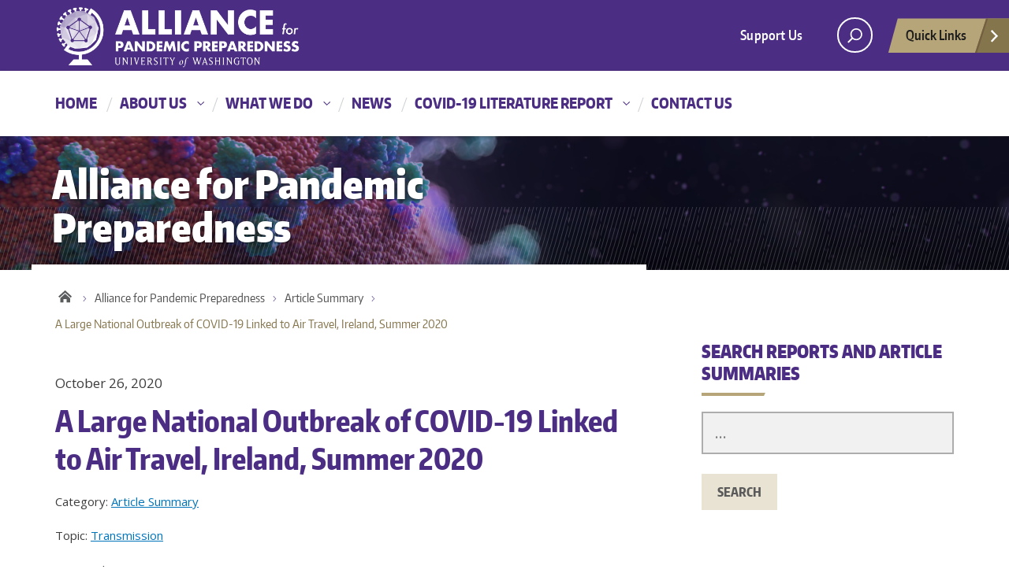

--- FILE ---
content_type: text/html; charset=UTF-8
request_url: https://depts.washington.edu/pandemicalliance/2020/10/26/a-large-national-outbreak-of-covid-19-linked-to-air-travel-ireland-summer-2020/
body_size: 14167
content:
<!DOCTYPE html>
<html xmlns="http://www.w3.org/1999/xhtml" lang="en" xml:lang="en" class="no-js">
    <head>
        <title> A Large National Outbreak of COVID-19 Linked to Air Travel, Ireland, Summer 2020  |  Alliance for Pandemic Preparedness </title>
        <meta charset="utf-8">
        <meta name="description" content="The UW Alliance for Pandemic Preparedness offers a  proactive approach to pandemics that addresses the root causes of pandemic risk and accelerates effective action by working with partners in low and middle-income countries (LMICs) to achieve sustainable impact at large scale.">
        <meta name="viewport" content="width=device-width, initial-scale=1">

        <!-- Place favicon.ico and apple-touch-icon.png in the root directory -->

        <meta name='robots' content='max-image-preview:large' />
<!-- Global site tag (gtag.js) - Google Analytics -->
<script data-cookie-consent="tracking" async src="https://www.googletagmanager.com/gtag/js?id=G-ZZ4GHKNEMT"></script>
<script data-cookie-consent="tracking">
window.dataLayer = window.dataLayer || [];
function gtag(){dataLayer.push(arguments);}
gtag('js', new Date());

gtag('config', 'G-ZZ4GHKNEMT', {send_page_view: true});
</script>
      <link rel='dns-prefetch' href='//fonts.googleapis.com' />
<link rel="alternate" type="application/rss+xml" title="Alliance for Pandemic Preparedness &raquo; Feed" href="https://depts.washington.edu/pandemicalliance/feed/" />
<link rel="alternate" type="application/rss+xml" title="Alliance for Pandemic Preparedness &raquo; Comments Feed" href="https://depts.washington.edu/pandemicalliance/comments/feed/" />
<link rel="alternate" title="oEmbed (JSON)" type="application/json+oembed" href="https://depts.washington.edu/pandemicalliance/wp-json/oembed/1.0/embed?url=https%3A%2F%2Fdepts.washington.edu%2Fpandemicalliance%2F2020%2F10%2F26%2Fa-large-national-outbreak-of-covid-19-linked-to-air-travel-ireland-summer-2020%2F" />
<link rel="alternate" title="oEmbed (XML)" type="text/xml+oembed" href="https://depts.washington.edu/pandemicalliance/wp-json/oembed/1.0/embed?url=https%3A%2F%2Fdepts.washington.edu%2Fpandemicalliance%2F2020%2F10%2F26%2Fa-large-national-outbreak-of-covid-19-linked-to-air-travel-ireland-summer-2020%2F&#038;format=xml" />
<meta property="og:image" content="http://s3-us-west-2.amazonaws.com/uw-s3-cdn/wp-content/uploads/sites/10/2019/06/21094817/Univ-of-Washington_Memorial-Way.jpg" />
<meta name="twitter:card" content="summary" />
<meta name="twitter:site" content="@uw" />
<meta name="twitter:creator" content="@uw" />
<meta name="twitter:card" content="summary_large_image" />
<meta property="og:title" content="A Large National Outbreak of COVID-19 Linked to Air Travel, Ireland, Summer 2020" />
<meta property="og:url" content="https://depts.washington.edu/pandemicalliance/2020/10/26/a-large-national-outbreak-of-covid-19-linked-to-air-travel-ireland-summer-2020/" />
<meta property="og:site_name" content="Alliance for Pandemic Preparedness" />
<meta property="og:description" content="An analysis of an outbreak of laboratory-confirmed cases of COVID-19 from across Ireland in the summer of 2020 linked the outbreak to an international flight. Onward transmission from 13 passenger..." />

      
<style id='wp-img-auto-sizes-contain-inline-css' type='text/css'>
img:is([sizes=auto i],[sizes^="auto," i]){contain-intrinsic-size:3000px 1500px}
/*# sourceURL=wp-img-auto-sizes-contain-inline-css */
</style>
<style id='wp-emoji-styles-inline-css' type='text/css'>

	img.wp-smiley, img.emoji {
		display: inline !important;
		border: none !important;
		box-shadow: none !important;
		height: 1em !important;
		width: 1em !important;
		margin: 0 0.07em !important;
		vertical-align: -0.1em !important;
		background: none !important;
		padding: 0 !important;
	}
/*# sourceURL=wp-emoji-styles-inline-css */
</style>
<style id='wp-block-library-inline-css' type='text/css'>
:root{--wp-block-synced-color:#7a00df;--wp-block-synced-color--rgb:122,0,223;--wp-bound-block-color:var(--wp-block-synced-color);--wp-editor-canvas-background:#ddd;--wp-admin-theme-color:#007cba;--wp-admin-theme-color--rgb:0,124,186;--wp-admin-theme-color-darker-10:#006ba1;--wp-admin-theme-color-darker-10--rgb:0,107,160.5;--wp-admin-theme-color-darker-20:#005a87;--wp-admin-theme-color-darker-20--rgb:0,90,135;--wp-admin-border-width-focus:2px}@media (min-resolution:192dpi){:root{--wp-admin-border-width-focus:1.5px}}.wp-element-button{cursor:pointer}:root .has-very-light-gray-background-color{background-color:#eee}:root .has-very-dark-gray-background-color{background-color:#313131}:root .has-very-light-gray-color{color:#eee}:root .has-very-dark-gray-color{color:#313131}:root .has-vivid-green-cyan-to-vivid-cyan-blue-gradient-background{background:linear-gradient(135deg,#00d084,#0693e3)}:root .has-purple-crush-gradient-background{background:linear-gradient(135deg,#34e2e4,#4721fb 50%,#ab1dfe)}:root .has-hazy-dawn-gradient-background{background:linear-gradient(135deg,#faaca8,#dad0ec)}:root .has-subdued-olive-gradient-background{background:linear-gradient(135deg,#fafae1,#67a671)}:root .has-atomic-cream-gradient-background{background:linear-gradient(135deg,#fdd79a,#004a59)}:root .has-nightshade-gradient-background{background:linear-gradient(135deg,#330968,#31cdcf)}:root .has-midnight-gradient-background{background:linear-gradient(135deg,#020381,#2874fc)}:root{--wp--preset--font-size--normal:16px;--wp--preset--font-size--huge:42px}.has-regular-font-size{font-size:1em}.has-larger-font-size{font-size:2.625em}.has-normal-font-size{font-size:var(--wp--preset--font-size--normal)}.has-huge-font-size{font-size:var(--wp--preset--font-size--huge)}.has-text-align-center{text-align:center}.has-text-align-left{text-align:left}.has-text-align-right{text-align:right}.has-fit-text{white-space:nowrap!important}#end-resizable-editor-section{display:none}.aligncenter{clear:both}.items-justified-left{justify-content:flex-start}.items-justified-center{justify-content:center}.items-justified-right{justify-content:flex-end}.items-justified-space-between{justify-content:space-between}.screen-reader-text{border:0;clip-path:inset(50%);height:1px;margin:-1px;overflow:hidden;padding:0;position:absolute;width:1px;word-wrap:normal!important}.screen-reader-text:focus{background-color:#ddd;clip-path:none;color:#444;display:block;font-size:1em;height:auto;left:5px;line-height:normal;padding:15px 23px 14px;text-decoration:none;top:5px;width:auto;z-index:100000}html :where(.has-border-color){border-style:solid}html :where([style*=border-top-color]){border-top-style:solid}html :where([style*=border-right-color]){border-right-style:solid}html :where([style*=border-bottom-color]){border-bottom-style:solid}html :where([style*=border-left-color]){border-left-style:solid}html :where([style*=border-width]){border-style:solid}html :where([style*=border-top-width]){border-top-style:solid}html :where([style*=border-right-width]){border-right-style:solid}html :where([style*=border-bottom-width]){border-bottom-style:solid}html :where([style*=border-left-width]){border-left-style:solid}html :where(img[class*=wp-image-]){height:auto;max-width:100%}:where(figure){margin:0 0 1em}html :where(.is-position-sticky){--wp-admin--admin-bar--position-offset:var(--wp-admin--admin-bar--height,0px)}@media screen and (max-width:600px){html :where(.is-position-sticky){--wp-admin--admin-bar--position-offset:0px}}

/*# sourceURL=wp-block-library-inline-css */
</style><style id='global-styles-inline-css' type='text/css'>
:root{--wp--preset--aspect-ratio--square: 1;--wp--preset--aspect-ratio--4-3: 4/3;--wp--preset--aspect-ratio--3-4: 3/4;--wp--preset--aspect-ratio--3-2: 3/2;--wp--preset--aspect-ratio--2-3: 2/3;--wp--preset--aspect-ratio--16-9: 16/9;--wp--preset--aspect-ratio--9-16: 9/16;--wp--preset--color--black: #000000;--wp--preset--color--cyan-bluish-gray: #abb8c3;--wp--preset--color--white: #ffffff;--wp--preset--color--pale-pink: #f78da7;--wp--preset--color--vivid-red: #cf2e2e;--wp--preset--color--luminous-vivid-orange: #ff6900;--wp--preset--color--luminous-vivid-amber: #fcb900;--wp--preset--color--light-green-cyan: #7bdcb5;--wp--preset--color--vivid-green-cyan: #00d084;--wp--preset--color--pale-cyan-blue: #8ed1fc;--wp--preset--color--vivid-cyan-blue: #0693e3;--wp--preset--color--vivid-purple: #9b51e0;--wp--preset--gradient--vivid-cyan-blue-to-vivid-purple: linear-gradient(135deg,rgb(6,147,227) 0%,rgb(155,81,224) 100%);--wp--preset--gradient--light-green-cyan-to-vivid-green-cyan: linear-gradient(135deg,rgb(122,220,180) 0%,rgb(0,208,130) 100%);--wp--preset--gradient--luminous-vivid-amber-to-luminous-vivid-orange: linear-gradient(135deg,rgb(252,185,0) 0%,rgb(255,105,0) 100%);--wp--preset--gradient--luminous-vivid-orange-to-vivid-red: linear-gradient(135deg,rgb(255,105,0) 0%,rgb(207,46,46) 100%);--wp--preset--gradient--very-light-gray-to-cyan-bluish-gray: linear-gradient(135deg,rgb(238,238,238) 0%,rgb(169,184,195) 100%);--wp--preset--gradient--cool-to-warm-spectrum: linear-gradient(135deg,rgb(74,234,220) 0%,rgb(151,120,209) 20%,rgb(207,42,186) 40%,rgb(238,44,130) 60%,rgb(251,105,98) 80%,rgb(254,248,76) 100%);--wp--preset--gradient--blush-light-purple: linear-gradient(135deg,rgb(255,206,236) 0%,rgb(152,150,240) 100%);--wp--preset--gradient--blush-bordeaux: linear-gradient(135deg,rgb(254,205,165) 0%,rgb(254,45,45) 50%,rgb(107,0,62) 100%);--wp--preset--gradient--luminous-dusk: linear-gradient(135deg,rgb(255,203,112) 0%,rgb(199,81,192) 50%,rgb(65,88,208) 100%);--wp--preset--gradient--pale-ocean: linear-gradient(135deg,rgb(255,245,203) 0%,rgb(182,227,212) 50%,rgb(51,167,181) 100%);--wp--preset--gradient--electric-grass: linear-gradient(135deg,rgb(202,248,128) 0%,rgb(113,206,126) 100%);--wp--preset--gradient--midnight: linear-gradient(135deg,rgb(2,3,129) 0%,rgb(40,116,252) 100%);--wp--preset--font-size--small: 13px;--wp--preset--font-size--medium: 20px;--wp--preset--font-size--large: 36px;--wp--preset--font-size--x-large: 42px;--wp--preset--spacing--20: 0.44rem;--wp--preset--spacing--30: 0.67rem;--wp--preset--spacing--40: 1rem;--wp--preset--spacing--50: 1.5rem;--wp--preset--spacing--60: 2.25rem;--wp--preset--spacing--70: 3.38rem;--wp--preset--spacing--80: 5.06rem;--wp--preset--shadow--natural: 6px 6px 9px rgba(0, 0, 0, 0.2);--wp--preset--shadow--deep: 12px 12px 50px rgba(0, 0, 0, 0.4);--wp--preset--shadow--sharp: 6px 6px 0px rgba(0, 0, 0, 0.2);--wp--preset--shadow--outlined: 6px 6px 0px -3px rgb(255, 255, 255), 6px 6px rgb(0, 0, 0);--wp--preset--shadow--crisp: 6px 6px 0px rgb(0, 0, 0);}:where(.is-layout-flex){gap: 0.5em;}:where(.is-layout-grid){gap: 0.5em;}body .is-layout-flex{display: flex;}.is-layout-flex{flex-wrap: wrap;align-items: center;}.is-layout-flex > :is(*, div){margin: 0;}body .is-layout-grid{display: grid;}.is-layout-grid > :is(*, div){margin: 0;}:where(.wp-block-columns.is-layout-flex){gap: 2em;}:where(.wp-block-columns.is-layout-grid){gap: 2em;}:where(.wp-block-post-template.is-layout-flex){gap: 1.25em;}:where(.wp-block-post-template.is-layout-grid){gap: 1.25em;}.has-black-color{color: var(--wp--preset--color--black) !important;}.has-cyan-bluish-gray-color{color: var(--wp--preset--color--cyan-bluish-gray) !important;}.has-white-color{color: var(--wp--preset--color--white) !important;}.has-pale-pink-color{color: var(--wp--preset--color--pale-pink) !important;}.has-vivid-red-color{color: var(--wp--preset--color--vivid-red) !important;}.has-luminous-vivid-orange-color{color: var(--wp--preset--color--luminous-vivid-orange) !important;}.has-luminous-vivid-amber-color{color: var(--wp--preset--color--luminous-vivid-amber) !important;}.has-light-green-cyan-color{color: var(--wp--preset--color--light-green-cyan) !important;}.has-vivid-green-cyan-color{color: var(--wp--preset--color--vivid-green-cyan) !important;}.has-pale-cyan-blue-color{color: var(--wp--preset--color--pale-cyan-blue) !important;}.has-vivid-cyan-blue-color{color: var(--wp--preset--color--vivid-cyan-blue) !important;}.has-vivid-purple-color{color: var(--wp--preset--color--vivid-purple) !important;}.has-black-background-color{background-color: var(--wp--preset--color--black) !important;}.has-cyan-bluish-gray-background-color{background-color: var(--wp--preset--color--cyan-bluish-gray) !important;}.has-white-background-color{background-color: var(--wp--preset--color--white) !important;}.has-pale-pink-background-color{background-color: var(--wp--preset--color--pale-pink) !important;}.has-vivid-red-background-color{background-color: var(--wp--preset--color--vivid-red) !important;}.has-luminous-vivid-orange-background-color{background-color: var(--wp--preset--color--luminous-vivid-orange) !important;}.has-luminous-vivid-amber-background-color{background-color: var(--wp--preset--color--luminous-vivid-amber) !important;}.has-light-green-cyan-background-color{background-color: var(--wp--preset--color--light-green-cyan) !important;}.has-vivid-green-cyan-background-color{background-color: var(--wp--preset--color--vivid-green-cyan) !important;}.has-pale-cyan-blue-background-color{background-color: var(--wp--preset--color--pale-cyan-blue) !important;}.has-vivid-cyan-blue-background-color{background-color: var(--wp--preset--color--vivid-cyan-blue) !important;}.has-vivid-purple-background-color{background-color: var(--wp--preset--color--vivid-purple) !important;}.has-black-border-color{border-color: var(--wp--preset--color--black) !important;}.has-cyan-bluish-gray-border-color{border-color: var(--wp--preset--color--cyan-bluish-gray) !important;}.has-white-border-color{border-color: var(--wp--preset--color--white) !important;}.has-pale-pink-border-color{border-color: var(--wp--preset--color--pale-pink) !important;}.has-vivid-red-border-color{border-color: var(--wp--preset--color--vivid-red) !important;}.has-luminous-vivid-orange-border-color{border-color: var(--wp--preset--color--luminous-vivid-orange) !important;}.has-luminous-vivid-amber-border-color{border-color: var(--wp--preset--color--luminous-vivid-amber) !important;}.has-light-green-cyan-border-color{border-color: var(--wp--preset--color--light-green-cyan) !important;}.has-vivid-green-cyan-border-color{border-color: var(--wp--preset--color--vivid-green-cyan) !important;}.has-pale-cyan-blue-border-color{border-color: var(--wp--preset--color--pale-cyan-blue) !important;}.has-vivid-cyan-blue-border-color{border-color: var(--wp--preset--color--vivid-cyan-blue) !important;}.has-vivid-purple-border-color{border-color: var(--wp--preset--color--vivid-purple) !important;}.has-vivid-cyan-blue-to-vivid-purple-gradient-background{background: var(--wp--preset--gradient--vivid-cyan-blue-to-vivid-purple) !important;}.has-light-green-cyan-to-vivid-green-cyan-gradient-background{background: var(--wp--preset--gradient--light-green-cyan-to-vivid-green-cyan) !important;}.has-luminous-vivid-amber-to-luminous-vivid-orange-gradient-background{background: var(--wp--preset--gradient--luminous-vivid-amber-to-luminous-vivid-orange) !important;}.has-luminous-vivid-orange-to-vivid-red-gradient-background{background: var(--wp--preset--gradient--luminous-vivid-orange-to-vivid-red) !important;}.has-very-light-gray-to-cyan-bluish-gray-gradient-background{background: var(--wp--preset--gradient--very-light-gray-to-cyan-bluish-gray) !important;}.has-cool-to-warm-spectrum-gradient-background{background: var(--wp--preset--gradient--cool-to-warm-spectrum) !important;}.has-blush-light-purple-gradient-background{background: var(--wp--preset--gradient--blush-light-purple) !important;}.has-blush-bordeaux-gradient-background{background: var(--wp--preset--gradient--blush-bordeaux) !important;}.has-luminous-dusk-gradient-background{background: var(--wp--preset--gradient--luminous-dusk) !important;}.has-pale-ocean-gradient-background{background: var(--wp--preset--gradient--pale-ocean) !important;}.has-electric-grass-gradient-background{background: var(--wp--preset--gradient--electric-grass) !important;}.has-midnight-gradient-background{background: var(--wp--preset--gradient--midnight) !important;}.has-small-font-size{font-size: var(--wp--preset--font-size--small) !important;}.has-medium-font-size{font-size: var(--wp--preset--font-size--medium) !important;}.has-large-font-size{font-size: var(--wp--preset--font-size--large) !important;}.has-x-large-font-size{font-size: var(--wp--preset--font-size--x-large) !important;}
/*# sourceURL=global-styles-inline-css */
</style>

<style id='classic-theme-styles-inline-css' type='text/css'>
/*! This file is auto-generated */
.wp-block-button__link{color:#fff;background-color:#32373c;border-radius:9999px;box-shadow:none;text-decoration:none;padding:calc(.667em + 2px) calc(1.333em + 2px);font-size:1.125em}.wp-block-file__button{background:#32373c;color:#fff;text-decoration:none}
/*# sourceURL=/wp-includes/css/classic-themes.min.css */
</style>
<link rel='stylesheet' id='searchandfilter-css' href='https://depts.washington.edu/pandemicalliance/wordpress/wp-content/plugins/search-filter/style.css?ver=1' type='text/css' media='all' />
<link rel='stylesheet' id='uw-archive-frontend-style-css' href='https://depts.washington.edu/pandemicalliance/wordpress/wp-content/plugins/uw_archive_plugin/public/css/uw-archive.css?ver=6.9' type='text/css' media='all' />
<link rel='stylesheet' id='open-sans-font-css' href='https://fonts.googleapis.com/css2?family=Open+Sans%3Awght%40400%3B700&#038;display=swap&#038;ver=6.9' type='text/css' media='all' />
<link rel='stylesheet' id='uwdgh_alerts-css' href='https://depts.washington.edu/pandemicalliance/wordpress/wp-content/plugins/uwdgh-admin-features/includes/../includes/css/uwdgh-alerts.css?ver=6.9' type='text/css' media='all' />
<link rel='stylesheet' id='parent-style-css' href='https://depts.washington.edu/pandemicalliance/wordpress/wp-content/themes/uw-2014/style.css?ver=6.9' type='text/css' media='all' />
<link rel='stylesheet' id='uw-master-css' href='https://depts.washington.edu/pandemicalliance/wordpress/wp-content/themes/uw-2014/style.css?ver=3.1' type='text/css' media='all' />
<link rel='stylesheet' id='google-font-open-css' href='https://fonts.googleapis.com/css?family=Open+Sans%3A400italic%2C700italic%2C400%2C700&#038;ver=3.6' type='text/css' media='all' />
<link rel='stylesheet' id='uw-style-css' href='https://depts.washington.edu/pandemicalliance/wordpress/wp-content/themes/pandemicalliance/style.css?ver=0.4.7.8' type='text/css' media='all' />
<link rel='stylesheet' id='slb_core-css' href='https://depts.washington.edu/pandemicalliance/wordpress/wp-content/plugins/simple-lightbox/client/css/app.css?ver=2.9.4' type='text/css' media='all' />
<link rel='stylesheet' id='uwdgh-theme-scroll-up-css' href='https://depts.washington.edu/pandemicalliance/wordpress/wp-content/themes/pandemicalliance/assets/admin/options/scroll-up/scroll-up.css?ver=6.9' type='text/css' media='all' />
<script type="text/javascript" src="https://depts.washington.edu/pandemicalliance/wordpress/wp-includes/js/jquery/jquery.min.js?ver=3.7.1" id="jquery-core-js"></script>
<script type="text/javascript" id="jquery-core-js-after">
/* <![CDATA[ */
$ = jQuery;
//# sourceURL=jquery-core-js-after
/* ]]> */
</script>
<script type="text/javascript" src="https://depts.washington.edu/pandemicalliance/wordpress/wp-includes/js/jquery/jquery-migrate.min.js?ver=3.4.1" id="jquery-migrate-js"></script>
<script type="text/javascript" src="https://depts.washington.edu/pandemicalliance/wordpress/wp-content/themes/pandemicalliance/js/uwdgh.js?ver=6.9" id="uwdgh-js"></script>
<script type="text/javascript" src="https://depts.washington.edu/pandemicalliance/wordpress/wp-includes/js/underscore.min.js?ver=1.13.7" id="underscore-js"></script>
<script type="text/javascript" src="https://depts.washington.edu/pandemicalliance/wordpress/wp-includes/js/backbone.min.js?ver=1.6.0" id="backbone-js"></script>
<script type="text/javascript" id="site-js-extra">
/* <![CDATA[ */
var style_dir = ["https://depts.washington.edu/pandemicalliance/wordpress"];
var jetpackCarouselStrings = {"widths":[370,700,1000,1200,1400,2000],"is_logged_in":"","lang":"en","ajaxurl":"https://depts.washington.edu/pandemicalliance/wordpress/wp-admin/admin-ajax.php","nonce":"a0b6da6aa6","display_exif":"1","display_geo":"","background_color":"white","download_original":"View full size \u003Cspan class=\"photo-size\"\u003E{0}\u003Cspan class=\"photo-size-times\"\u003E\u00d7\u003C/span\u003E{1}\u003C/span\u003E","camera":"Camera","aperture":"Aperture","shutter_speed":"Shutter Speed","focal_length":"Focal Length","require_name_email":"1","login_url":"https://depts.washington.edu/pandemicalliance/wordpress/wp-login.php?redirect_to=https%3A%2F%2Fdepts.washington.edu%2Fpandemicalliance%2F2020%2F10%2F26%2Fa-large-national-outbreak-of-covid-19-linked-to-air-travel-ireland-summer-2020%2F"};
//# sourceURL=site-js-extra
/* ]]> */
</script>
<script type="text/javascript" src="https://depts.washington.edu/pandemicalliance/wordpress/wp-content/themes/uw-2014/js/site.js?ver=3.1" id="site-js"></script>
<script type="text/javascript" src="https://depts.washington.edu/pandemicalliance/wordpress/wp-content/themes/pandemicalliance/assets/admin/options/scroll-up/scroll-up.js?ver=6.9" id="uwdgh-theme-scroll-up-js"></script>
<link rel="https://api.w.org/" href="https://depts.washington.edu/pandemicalliance/wp-json/" /><link rel="alternate" title="JSON" type="application/json" href="https://depts.washington.edu/pandemicalliance/wp-json/wp/v2/posts/1780" /><link rel="EditURI" type="application/rsd+xml" title="RSD" href="https://depts.washington.edu/pandemicalliance/wordpress/xmlrpc.php?rsd" />
<meta name="generator" content="WordPress 6.9" />
<link rel="canonical" href="https://depts.washington.edu/pandemicalliance/2020/10/26/a-large-national-outbreak-of-covid-19-linked-to-air-travel-ireland-summer-2020/" />
<link rel='shortlink' href='https://depts.washington.edu/pandemicalliance/?p=1780' />
<!-- Begin NoAI tags --><meta name="robots" content="noai, noimageai"><meta name="CCBot" content="nofollow"><meta name="tdm-reservation" content="1"><!-- End NoAI tags -->		<style type="text/css" id="wp-custom-css">
			/* remove left padding on any nested widgets.
 (used with 'shortcode any widget') */
.uw-content .widget,
.uw-sidebar .widget .widget {
	padding-left: 0;
}

/* disable all caps title */
body.home #hero-container .uw-site-title,
body.home .uw-hero-image .uw-site-title2 {
	text-transform: none;
}

/* disable radiobutton icon svg in signup form */
#custom_html-2 .fui-radio-checked:before,
#custom_html-2 .fui-radio-unchecked:before {
    background: none;
}

/* search & filter modifier */
.searchandfilter--afpp ul {
	padding-left: 0;
}
.uw-sidebar .widget .searchandfilter--afpp li {
	display: block;
}
.uw-sidebar .widget .searchandfilter--afpp li input[type=text] {
	min-width: 320px;
	height: 54px;
	padding: 10px 0 10px 15px;
	border: 2px solid #ADADAD;
	font-size: 20px;
	outline: none;
	background-color: #F1F1F1;
}
.uw-sidebar .widget .searchandfilter--afpp li select {
	width: 100%;
	padding: 10px;
	border: none;
	font-size: 20px;
	outline: none;
	background-color: #F1F1F1;
}
.uw-sidebar .widget .searchandfilter--afpp li:last-child {
	margin-top: 25px;
}
.uw-sidebar .widget .searchandfilter--afpp li input[type=submit] {
	padding: 11px 20px;
	text-transform: uppercase;
	background-color: #e8e3d3;
	font-family: "Encode Sans Compressed",sans-serif;
	font-weight: 800;
	color: #5A5A5A;
	display: inline-block;
	position: relative;
	background-image: none !important;
	border: none;
	text-decoration: none;
	margin-bottom: 25px;
	margin-right: 50px;
	z-index: 1;
	line-height: 24px;
	font-size: 16px;
	text-decoration: none !important;
}
.uw-sidebar .widget .searchandfilter--afpp li input[type=submit]:hover {
	color: #85754d;
  background-color: #f5f5f5;
}		</style>
		
        <!--[if lt IE 9]>
            <script src="https://depts.washington.edu/pandemicalliance/wordpress/wp-content/themes/uw-2014/assets/ie/js/html5shiv.js" type="text/javascript"></script>
            <script src="https://depts.washington.edu/pandemicalliance/wordpress/wp-content/themes/uw-2014/assets/ie/js/respond.js" type="text/javascript"></script>
            <link rel='stylesheet' href='https://depts.washington.edu/pandemicalliance/wordpress/wp-content/themes/uw-2014/assets/ie/css/ie.css' type='text/css' media='all' />
        <![endif]-->

                <!--//noscript message//--><noscript><!--//noscript message//--><div style="font-size: 12px; background-color: #fef5f1; border: 1px solid #ed541d; padding: 10px;"><samp>This site uses JavaScript to accomplish certain tasks and provide additional functionality in your browser. If you are seeing this message, then something has prevented JavaScript from running and may cause issues when using the site. Please enable JavaScript on your web browser.</samp></div></noscript>
    </head>
    <!--[if lt IE 9]> <body class="wp-singular post-template-default single single-post postid-1780 single-format-standard wp-theme-uw-2014 wp-child-theme-pandemicalliance lt-ie9"> <![endif]-->
    <!--[if gt IE 8]><!-->
    <body class="wp-singular post-template-default single single-post postid-1780 single-format-standard wp-theme-uw-2014 wp-child-theme-pandemicalliance" >
    <!--<![endif]-->

    <div id="uwsearcharea" aria-hidden="true" class="uw-search-bar-container"></div>

    <a id="main-content" href="#main_content" class="screen-reader-shortcut">Skip to main content</a>

    <div id="uw-container">

    <div id="uw-container-inner">

    
    <header class="uw-thinstrip">

  <div class="container">
    <a hidden href="https://uw.edu" title="University of Washington Home" class="uw-patch hide">University of Washington</a>
    <a href="https://depts.washington.edu/pandemicalliance" title="Alliance for Pandemic Preparedness" class="uw-wordmark" tabindex='-1' aria-hidden='true'>Alliance for Pandemic Preparedness - Alliance for Pandemic Preparedness</a>
  </div>
  <div class='align-right'>
      <nav class="uw-thin-strip-nav" role='navigation' aria-label='audience based'>
        <ul id="menu-global-health-audience-menu" class="uw-thin-links"><li id="menu-item-56" class="menu-item menu-item-type-custom menu-item-object-custom menu-item-56"><a href="https://globalhealth.washington.edu/support-us" title="Donate to Global Health">Support Us</a></li>
</ul>      </nav>
      <nav id='search-quicklinks' role='navigation' aria-label='search and quick links'>
      <button class='uw-search' aria-owns='uwsearcharea' aria-controls='uwsearcharea' aria-expanded='false' aria-label='open search area' aria-haspopup='true'>
<!--[if gt IE 8]><!-->
          <svg version="1.1" xmlns="http://www.w3.org/2000/svg" xmlns:xlink="http://www.w3.org/1999/xlink" x="0px" y="0px"
               width="19px" height="51px" viewBox="0 0 18.776 51.062" enable-background="new 0 0 18.776 51.062" xml:space="preserve">
          <g>
              <path fill="#FFFFFF" d="M3.537,7.591C3.537,3.405,6.94,0,11.128,0c4.188,0,7.595,3.406,7.595,7.591
                c0,4.187-3.406,7.593-7.595,7.593C6.94,15.185,3.537,11.778,3.537,7.591z M5.245,7.591c0,3.246,2.643,5.885,5.884,5.885
                c3.244,0,5.89-2.64,5.89-5.885c0-3.245-2.646-5.882-5.89-5.882C7.883,1.71,5.245,4.348,5.245,7.591z"/>

              <rect x="2.418" y="11.445" transform="matrix(0.7066 0.7076 -0.7076 0.7066 11.7842 2.0922)" fill="#FFFFFF" width="1.902" height="7.622"/>
          </g>
          <path fill="#FFFFFF" d="M3.501,47.864c0.19,0.194,0.443,0.29,0.694,0.29c0.251,0,0.502-0.096,0.695-0.29l5.691-5.691l5.692,5.691
              c0.192,0.194,0.443,0.29,0.695,0.29c0.25,0,0.503-0.096,0.694-0.29c0.385-0.382,0.385-1.003,0-1.388l-5.692-5.691l5.692-5.692
              c0.385-0.385,0.385-1.005,0-1.388c-0.383-0.385-1.004-0.385-1.389,0l-5.692,5.691L4.89,33.705c-0.385-0.385-1.006-0.385-1.389,0
              c-0.385,0.383-0.385,1.003,0,1.388l5.692,5.692l-5.692,5.691C3.116,46.861,3.116,47.482,3.501,47.864z"/>
          </svg>
<!--<![endif]-->
      </button>
      <button class='uw-quicklinks' aria-haspopup='true' aria-expanded="false" aria-label="Open quick links">Quick Links<svg version="1.1" xmlns="http://www.w3.org/2000/svg" x="0px" y="0px" width="15.63px" height="69.13px" viewBox="0 0 15.63 69.13" enable-background="new 0 0 15.63 69.13" xml:space="preserve"><polygon fill="#FFFFFF" points="12.8,7.776 12.803,7.773 5.424,0 3.766,1.573 9.65,7.776 3.766,13.98 5.424,15.553 12.803,7.78"/><polygon fill="#FFFFFF" points="9.037,61.351 9.036,61.351 14.918,55.15 13.26,53.577 7.459,59.689 1.658,53.577 0,55.15 5.882,61.351 5.882,61.351 5.884,61.353 0,67.557 1.658,69.13 7.459,63.019 13.26,69.13 14.918,67.557 9.034,61.353"/></svg></button>
      </nav>
  </div>

</header>

    <nav id="dawgdrops" aria-label="Main menu"><div class="dawgdrops-inner container"><ul id="menu-main-menu" class="dawgdrops-nav"><li class="dawgdrops-item"><a href="https://depts.washington.edu/pandemicalliance/" title="Home"  id="home">Home</a></li>
<li class="dawgdrops-item"><a class="dropdown-toggle" title="About Us"  id="about-us">About Us</a>
<button data-toggle="dropdown" aria-controls="menu-about-us" aria-labelledby="about-us"><i class="icon-chevron-down"></i></button>
<ul role="group" id="menu-about-us" aria-labelledby='about-us' class="dawgdrops-menu">
	<li><a href="https://depts.washington.edu/pandemicalliance/who-we-are/our-approach/" tabindex="-1"  title="Our Approach"  id="198">Our Approach</a></li>
	<li><a href="https://depts.washington.edu/pandemicalliance/who-we-are/leadership/" tabindex="-1"  title="Leadership"  id="196">Leadership</a></li>
	<li><a href="https://depts.washington.edu/pandemicalliance/who-we-are/partners/" tabindex="-1"  title="Partners"  id="197">Partners</a></li>
</ul>
</li>
<li class="dawgdrops-item"><a class="dropdown-toggle" title="What We Do"  id="what-we-do">What We Do</a>
<button data-toggle="dropdown" aria-controls="menu-what-we-do" aria-labelledby="what-we-do"><i class="icon-chevron-down"></i></button>
<ul role="group" id="menu-what-we-do" aria-labelledby='what-we-do' class="dawgdrops-menu">
	<li><a href="https://depts.washington.edu/pandemicalliance/what-we-do/projects/" tabindex="-1"  title="Projects"  id="200">Projects</a></li>
	<li><a href="https://depts.washington.edu/pandemicalliance/what-we-do/resources/" tabindex="-1"  title="Resources"  id="201">Resources</a></li>
</ul>
</li>
<li class="dawgdrops-item"><a href="https://depts.washington.edu/pandemicalliance/news/" title="News"  id="256">News</a></li>
<li class="dawgdrops-item"><a class="dropdown-toggle" title="COVID-19 Literature Report"  id="covid-19-literature-report">COVID-19 Literature Report</a>
<button data-toggle="dropdown" aria-controls="menu-covid-19-literature-report" aria-labelledby="covid-19-literature-report"><i class="icon-chevron-down"></i></button>
<ul role="group" id="menu-covid-19-literature-report" aria-labelledby='covid-19-literature-report' class="dawgdrops-menu">
	<li><a href="https://depts.washington.edu/pandemicalliance/covid-19-literature-report/latest-reports/" tabindex="-1"  title="Latest Reports"  id="latest-reports">Latest Reports</a></li>
	<li><a href="https://depts.washington.edu/pandemicalliance/covid-19-literature-report/in-depth-reports/" tabindex="-1"  title="In-Depth Reports"  id="635">In-Depth Reports</a></li>
	<li><a href="https://depts.washington.edu/pandemicalliance/covid-19-literature-report/synthesis-reports/" tabindex="-1"  title="Synthesis Summary Reports"  id="5115">Synthesis Summary Reports</a></li>
	<li><a href="https://depts.washington.edu/pandemicalliance/covid-19-literature-report/about-the-team/" tabindex="-1"  title="About the team"  id="177">About the team</a></li>
	<li><a href="https://depts.washington.edu/pandemicalliance/covid-19-literature-report/subscribe/" tabindex="-1"  title="Subscribe"  id="141">Subscribe</a></li>
	<li><a href="https://depts.washington.edu/pandemicalliance/covid-19-literature-report/archive/" tabindex="-1"  title="Archive"  id="3920">Archive</a></li>
</ul>
</li>
<li class="dawgdrops-item"><a href="https://depts.washington.edu/pandemicalliance/contact-us/" title="Contact Us"  id="264">Contact Us</a></li>
</ul></div></nav>

<div class="uw-hero-image"  style="background-image:url('https://depts.washington.edu/pandemicalliance/wordpress/wp-content/uploads/2020/07/hero.jpg');" ></div>

<div class="container uw-body">

  <div class="row">

    <div class="uw-content col-md-8" role='main'>

      <a href="https://depts.washington.edu/pandemicalliance/" title="Alliance for Pandemic Preparedness"><div class="uw-site-title long-title">Alliance for Pandemic Preparedness</div></a>
      <nav id="mobile-relative" class="frontpage" aria-label="mobile menu"><button class="uw-mobile-menu-toggle">Menu</button><ul class="uw-mobile-menu first-level"><div class="menu-main-menu-container"><ul id="menu-main-menu-1" class=""><li id="menu-item-55" class="menu-item menu-item-type-post_type menu-item-object-page menu-item-home menu-item-55"><a href="https://depts.washington.edu/pandemicalliance/">Home</a></li>
<li id="menu-item-270" class="menu-item menu-item-type-custom menu-item-object-custom menu-item-has-children menu-item-270"><a>About Us</a>
<ul class="sub-menu">
	<li id="menu-item-198" class="menu-item menu-item-type-post_type menu-item-object-page menu-item-198"><a href="https://depts.washington.edu/pandemicalliance/who-we-are/our-approach/">Our Approach</a></li>
	<li id="menu-item-196" class="menu-item menu-item-type-post_type menu-item-object-page menu-item-196"><a href="https://depts.washington.edu/pandemicalliance/who-we-are/leadership/">Leadership</a></li>
	<li id="menu-item-197" class="menu-item menu-item-type-post_type menu-item-object-page menu-item-197"><a href="https://depts.washington.edu/pandemicalliance/who-we-are/partners/">Partners</a></li>
</ul>
</li>
<li id="menu-item-271" class="menu-item menu-item-type-custom menu-item-object-custom menu-item-has-children menu-item-271"><a>What We Do</a>
<ul class="sub-menu">
	<li id="menu-item-200" class="menu-item menu-item-type-post_type menu-item-object-page menu-item-200"><a href="https://depts.washington.edu/pandemicalliance/what-we-do/projects/">Projects</a></li>
	<li id="menu-item-201" class="menu-item menu-item-type-post_type menu-item-object-page menu-item-201"><a href="https://depts.washington.edu/pandemicalliance/what-we-do/resources/">Resources</a></li>
</ul>
</li>
<li id="menu-item-256" class="menu-item menu-item-type-post_type menu-item-object-page menu-item-256"><a href="https://depts.washington.edu/pandemicalliance/news/">News</a></li>
<li id="menu-item-352" class="menu-item menu-item-type-custom menu-item-object-custom menu-item-has-children menu-item-352"><a>COVID-19 Literature Report</a>
<ul class="sub-menu">
	<li id="menu-item-274" class="menu-item menu-item-type-post_type menu-item-object-page menu-item-274"><a href="https://depts.washington.edu/pandemicalliance/covid-19-literature-report/latest-reports/">Latest Reports</a></li>
	<li id="menu-item-635" class="menu-item menu-item-type-post_type menu-item-object-page menu-item-635"><a href="https://depts.washington.edu/pandemicalliance/covid-19-literature-report/in-depth-reports/">In-Depth Reports</a></li>
	<li id="menu-item-5115" class="menu-item menu-item-type-post_type menu-item-object-page menu-item-5115"><a href="https://depts.washington.edu/pandemicalliance/covid-19-literature-report/synthesis-reports/">Synthesis Summary Reports</a></li>
	<li id="menu-item-177" class="menu-item menu-item-type-post_type menu-item-object-page menu-item-177"><a href="https://depts.washington.edu/pandemicalliance/covid-19-literature-report/about-the-team/">About the team</a></li>
	<li id="menu-item-141" class="menu-item menu-item-type-post_type menu-item-object-page menu-item-141"><a href="https://depts.washington.edu/pandemicalliance/covid-19-literature-report/subscribe/">Subscribe</a></li>
	<li id="menu-item-3920" class="menu-item menu-item-type-post_type menu-item-object-page menu-item-3920"><a href="https://depts.washington.edu/pandemicalliance/covid-19-literature-report/archive/">Archive</a></li>
</ul>
</li>
<li id="menu-item-264" class="menu-item menu-item-type-post_type menu-item-object-page menu-item-264"><a href="https://depts.washington.edu/pandemicalliance/contact-us/">Contact Us</a></li>
</ul></div></ul></nav>
      <nav class='uw-breadcrumbs' role='navigation' aria-label='breadcrumbs'><ul><li><a href="https://globalhealth.washington.edu" title="Department of Global Health">Home</a></li><li><a href="https://depts.washington.edu/pandemicalliance/" title="Alliance for Pandemic Preparedness">Alliance for Pandemic Preparedness</a><li><li><a href="https://depts.washington.edu/pandemicalliance/category/article-summary/" title="Article Summary">Article Summary</a><li class="current"><span>A Large National Outbreak of COVID-19 Linked to Air Travel, Ireland, Summer 2020</span></ul></nav>
      <div id='main_content' class="uw-body-copy" tabindex="-1">

  			<p class="date">October 26, 2020</p><h1>A Large National Outbreak of COVID-19 Linked to Air Travel, Ireland, Summer 2020</h1>
<p><small>Category: <a href="https://depts.washington.edu/pandemicalliance/category/article-summary/" rel="tag">Article Summary</a></small></p><p><small>Topic: <a href="https://depts.washington.edu/pandemicalliance/topic/transmission/" rel="tag">Transmission</a></small></p><p><small>Keywords (Tags): <a href="https://depts.washington.edu/pandemicalliance/tag/transmission/" rel="tag">transmission</a></small></p><nav id="mobile-relative" aria-label="mobile menu"></nav>
<p>An analysis of an outbreak of laboratory-confirmed cases of COVID-19 from across Ireland in the summer of 2020 linked the outbreak to an international flight. Onward transmission from 13 passenger cases on the flight resulted in a total of 59 cases in six of eight health regions in Ireland. Attack proportions among contacts were estimated to range from 10% to 18% despite low flight occupancy (17%) and well-spaced passenger seating on-board. The authors note that some individuals may have contracted the virus during the flight, while others were incubating or infected after the flight, and they recommend rapid contact tracing when a positive SARS-CoV-2 infection is linked to a flight.<span class="Apple-converted-space"> </span></p>
<p><i>Murphy et al. (Oct 22, 2020). A Large National Outbreak of COVID-19 Linked to Air Travel, Ireland, Summer 2020. Eurosurveillance.</i> <a href="https://doi.org/10.2807/1560-7917.ES.2020.25.42.2001624">https://doi.org/10.2807/1560-7917.ES.2020.25.42.2001624</a></p>
      
            <span class="next-page"></span>

      </div>

    </div>

    
  <div class="col-md-4 uw-sidebar">
    <nav id="desktop-relative" aria-label="mobile menu that is not visible in the desktop version"></nav>    <div role="navigation" aria-label="sidebar_navigation" id="shortcodes-ultimate-5" class="widget shortcodes-ultimate"><h2 class="widgettitle">Search Reports and Article Summaries</h2>
<div class="textwidget">
				<form action="" method="post" class="searchandfilter searchandfilter--afpp">
					<div><input type="hidden" name="ofpost_types[]" value="post" /><ul><li><input type="text" name="ofsearch" placeholder="…
" value=""></li><li><input type="hidden" id="_searchandfilter_nonce" name="_searchandfilter_nonce" value="413e13438e" /><input type="hidden" name="_wp_http_referer" value="/pandemicalliance/2020/10/26/a-large-national-outbreak-of-covid-19-linked-to-air-travel-ireland-summer-2020/" /><input type="hidden" name="ofsubmitted" value="1"><input type="submit" value="Search"></li></ul></div></form></div></div><div role="navigation" aria-label="sidebar_navigation" id="shortcodes-ultimate-2" class="widget shortcodes-ultimate"><h2 class="widgettitle">Filter Article Summaries</h2>
<div class="textwidget">
				<form action="" method="post" class="searchandfilter searchandfilter--afpp">
					<div><input type="hidden" name="ofpost_types[]" value="post" /><ul><li><h4>Topic</h4><select  name='oftopic' id='oftopic' class='postform'>
	<option value='0' selected='selected'>—</option>
	<option class="level-0" value="20">Clinical Characteristics and Health Care Setting</option>
	<option class="level-0" value="24">Geographic Spread</option>
	<option class="level-0" value="193">immunity</option>
	<option class="level-0" value="174">Laboratory Updates</option>
	<option class="level-0" value="18">Mental Health and Personal Impact</option>
	<option class="level-0" value="23">Modeling and Prediction</option>
	<option class="level-0" value="22">Non-Pharmaceutical Interventions</option>
	<option class="level-0" value="165">Origins Reservoir and Virus Background</option>
	<option class="level-0" value="180">Other Resources</option>
	<option class="level-0" value="16">Public Health Policy and Practice</option>
	<option class="level-0" value="214">Schools</option>
	<option class="level-0" value="19">Testing and Treatment</option>
	<option class="level-0" value="205">Testing and Treatment Sensitivity and specificity were equivalen</option>
	<option class="level-0" value="21">Transmission</option>
	<option class="level-0" value="210">Transmission In a Wisco</option>
	<option class="level-0" value="192">vaccines</option>
	<option class="level-0" value="31">Vaccines and Immunity</option>
	<option class="level-0" value="178">Virology</option>
</select>
<input type="hidden" name="oftopic_operator" value="and" /></li><li><h4>Keyword/Tag</h4><select  name='ofpost_tag' id='ofpost_tag' class='postform'>
	<option value='0' selected='selected'>—</option>
	<option class="level-0" value="226">&#8216;</option>
	<option class="level-0" value="234">adolescents</option>
	<option class="level-0" value="195">adverse effects</option>
	<option class="level-0" value="233">adverse events</option>
	<option class="level-0" value="78">air purification</option>
	<option class="level-0" value="162">airborne transmission</option>
	<option class="level-0" value="157">allergic reaction</option>
	<option class="level-0" value="227">animal</option>
	<option class="level-0" value="231">animal vectors</option>
	<option class="level-0" value="72">animals</option>
	<option class="level-0" value="67">antibodies</option>
	<option class="level-0" value="117">antigen</option>
	<option class="level-0" value="70">asia</option>
	<option class="level-0" value="107">asymptomatic infection</option>
	<option class="level-0" value="65">Australia</option>
	<option class="level-0" value="62">behavioral health impacts</option>
	<option class="level-0" value="69">brazil</option>
	<option class="level-0" value="239">breakthrough infection</option>
	<option class="level-0" value="172">brokendoi</option>
	<option class="level-0" value="148">California</option>
	<option class="level-0" value="92">canada</option>
	<option class="level-0" value="130">cancer</option>
	<option class="level-0" value="25">candidate</option>
	<option class="level-0" value="170">cdc</option>
	<option class="level-0" value="41">children</option>
	<option class="level-0" value="58">China</option>
	<option class="level-0" value="100">church</option>
	<option class="level-0" value="34">clinical characteristics</option>
	<option class="level-0" value="121">co-infection</option>
	<option class="level-0" value="225">co-infections</option>
	<option class="level-0" value="203">college</option>
	<option class="level-0" value="73">colleges</option>
	<option class="level-0" value="150">congregate settings</option>
	<option class="level-0" value="36">contact tracing</option>
	<option class="level-0" value="126">diabetes</option>
	<option class="level-0" value="42">disparities</option>
	<option class="level-0" value="96">economic impact</option>
	<option class="level-0" value="158">flu</option>
	<option class="level-0" value="102">france</option>
	<option class="level-0" value="80">genomics</option>
	<option class="level-0" value="40">geographic spread</option>
	<option class="level-0" value="123">germany</option>
	<option class="level-0" value="45">global health</option>
	<option class="level-0" value="54">health care setting</option>
	<option class="level-0" value="55">health care workers</option>
	<option class="level-0" value="136">healthcare congregant</option>
	<option class="level-0" value="220">healthcare congregate</option>
	<option class="level-0" value="154">healthcare workers</option>
	<option class="level-0" value="131">HIV</option>
	<option class="level-0" value="169">home care</option>
	<option class="level-0" value="218">hospital</option>
	<option class="level-0" value="235">hospitalization</option>
	<option class="level-0" value="81">IHME</option>
	<option class="level-0" value="56">immune</option>
	<option class="level-0" value="201">immune response</option>
	<option class="level-0" value="32">immunity</option>
	<option class="level-0" value="128">immunization</option>
	<option class="level-0" value="118">immunology</option>
	<option class="level-0" value="124">indepth 3 sequelae</option>
	<option class="level-0" value="111">infant</option>
	<option class="level-0" value="215">infants</option>
	<option class="level-0" value="93">infection control</option>
	<option class="level-0" value="242">influenza</option>
	<option class="level-0" value="161">Israel</option>
	<option class="level-0" value="91">italy</option>
	<option class="level-0" value="98">jail</option>
	<option class="level-0" value="53">Korea</option>
	<option class="level-0" value="236">longcovid</option>
	<option class="level-0" value="207">masking</option>
	<option class="level-0" value="74">masks</option>
	<option class="level-0" value="77">mental health</option>
	<option class="level-0" value="44">mental health personal impact</option>
	<option class="level-0" value="155">Mexico</option>
	<option class="level-0" value="109">military</option>
	<option class="level-0" value="213">mis-c</option>
	<option class="level-0" value="149">MMWR</option>
	<option class="level-0" value="39">modeling</option>
	<option class="level-0" value="47">modeling prediction</option>
	<option class="level-0" value="208">modeling predictive</option>
	<option class="level-0" value="63">mortality</option>
	<option class="level-0" value="151">mutation</option>
	<option class="level-0" value="224">non-[harm interventions</option>
	<option class="level-0" value="37">non-pharm interventions</option>
	<option class="level-0" value="120">nosocomial transmission</option>
	<option class="level-0" value="97">nursing home</option>
	<option class="level-0" value="95">nutrition</option>
	<option class="level-0" value="122">ny</option>
	<option class="level-0" value="217">opioids</option>
	<option class="level-0" value="219">other infection</option>
	<option class="level-0" value="188">other infections</option>
	<option class="level-0" value="153">other resources</option>
	<option class="level-0" value="200">other settings</option>
	<option class="level-0" value="113">outbreak</option>
	<option class="level-0" value="238">overdose</option>
	<option class="level-0" value="144">oximetry</option>
	<option class="level-0" value="137">pediatrics</option>
	<option class="level-0" value="140">personal impact</option>
	<option class="level-0" value="79">phylogenetics</option>
	<option class="level-0" value="206">policy</option>
	<option class="level-0" value="196">prediction</option>
	<option class="level-0" value="50">pregnancy</option>
	<option class="level-0" value="156">prison</option>
	<option class="level-0" value="26">prisons</option>
	<option class="level-0" value="29">public health</option>
	<option class="level-0" value="110">public health communications</option>
	<option class="level-0" value="135">public health policy</option>
	<option class="level-0" value="240">public health practice</option>
	<option class="level-0" value="94">public health report</option>
	<option class="level-0" value="101">quarantine</option>
	<option class="level-0" value="221">re-infection</option>
	<option class="level-0" value="57">reinfection</option>
	<option class="level-0" value="75">report</option>
	<option class="level-0" value="52">review</option>
	<option class="level-0" value="164">risk factor</option>
	<option class="level-0" value="46">risk factors</option>
	<option class="level-0" value="190">San Francisco</option>
	<option class="level-0" value="211">school</option>
	<option class="level-0" value="204">school guidelines</option>
	<option class="level-0" value="35">schools</option>
	<option class="level-0" value="129">schools effectiveness</option>
	<option class="level-0" value="197">schools guidelines</option>
	<option class="level-0" value="168">schools modeling</option>
	<option class="level-0" value="105">schools testing</option>
	<option class="level-0" value="143">schools transmission</option>
	<option class="level-0" value="194">screening</option>
	<option class="level-0" value="60">Seattle</option>
	<option class="level-0" value="51">sequelae</option>
	<option class="level-0" value="83">seroprevalence</option>
	<option class="level-0" value="114">singapore</option>
	<option class="level-0" value="103">social distancing</option>
	<option class="level-0" value="71">spain</option>
	<option class="level-0" value="66">sports</option>
	<option class="level-0" value="237">substance use</option>
	<option class="level-0" value="241">suicide</option>
	<option class="level-0" value="76">summarize</option>
	<option class="level-0" value="104">summarized as preprint</option>
	<option class="level-0" value="115">summary</option>
	<option class="level-0" value="209">surveillance</option>
	<option class="level-0" value="171">Sweden</option>
	<option class="level-0" value="64">switzerland</option>
	<option class="level-0" value="138">telehealth</option>
	<option class="level-0" value="27">testing</option>
	<option class="level-0" value="38">transmission</option>
	<option class="level-0" value="189">transportation</option>
	<option class="level-0" value="116">travel</option>
	<option class="level-0" value="28">treatment</option>
	<option class="level-0" value="133">uk</option>
	<option class="level-0" value="166">universities</option>
	<option class="level-0" value="43">USA</option>
	<option class="level-0" value="202">UW</option>
	<option class="level-0" value="147">vaccination</option>
	<option class="level-0" value="216">vaccination hesitancy</option>
	<option class="level-0" value="191">vaccination refusal</option>
	<option class="level-0" value="187">vaccinations</option>
	<option class="level-0" value="142">vaccine</option>
	<option class="level-0" value="222">vaccine breakthrough</option>
	<option class="level-0" value="243">vaccine distribution</option>
	<option class="level-0" value="230">vaccine effectiveness</option>
	<option class="level-0" value="223">vaccine efficacy</option>
	<option class="level-0" value="212">vaccine hesitancy</option>
	<option class="level-0" value="228">vaccine passport</option>
	<option class="level-0" value="232">vaccine side effects</option>
	<option class="level-0" value="33">vaccines</option>
	<option class="level-0" value="141">variant</option>
	<option class="level-0" value="159">variants</option>
	<option class="level-0" value="163">ventilation</option>
	<option class="level-0" value="59">WA</option>
	<option class="level-0" value="68">washington</option>
	<option class="level-0" value="108">wastewater</option>
	<option class="level-0" value="134">youth</option>
</select>
<input type="hidden" name="ofpost_tag_operator" value="and" /></li><li><input type="hidden" id="_searchandfilter_nonce" name="_searchandfilter_nonce" value="413e13438e" /><input type="hidden" name="_wp_http_referer" value="/pandemicalliance/2020/10/26/a-large-national-outbreak-of-covid-19-linked-to-air-travel-ireland-summer-2020/" /><input type="hidden" name="ofsubmitted" value="1"><input type="submit" value="Filter"></li></ul></div></form></div></div><div role="navigation" aria-label="sidebar_navigation" id="shortcodes-ultimate-4" class="widget shortcodes-ultimate"><h2 class="widgettitle">Daily report</h2>
<div class="textwidget"><a class="uw-btn btn-plus btn-sm btn-gold" href="https://depts.washington.edu/pandemicalliance/covid-19-literature-situation-report/subscribe/">Subscribe</a></div></div>  </div>


  </div>

</div>

    <div role="contentinfo" class="uw-footer">

        <a href="https://depts.washington.edu/pandemicalliance" class="footer-wordmark" title="Alliance for Pandemic Preparedness">Alliance for Pandemic Preparedness</a>

        <a href="https://www.washington.edu/boundless/"><h3 class="be-boundless">Be boundless</h3></a>

        <h4>Connect with us:</h4>

        <nav role="navigation" aria-label="social networking">
            <ul class="footer-social">
                <li><a class="facebook" href="https://www.facebook.com/UWDGH/">Facebook</a></li>
                <li><a class="twitter" href="https://twitter.com/uwdgh">Twitter</a></li>
                <li><a class="instagram" href="https://www.instagram.com/globalhealthuw/">Instagram</a></li>
                <li><a class="youtube" href="https://www.youtube.com/channel/UC7hLYa-wDea1W_-V1C8Yz0Q">YouTube</a></li>
                <li><a class="linkedin" href="https://www.linkedin.com/company/globalhealthuw">LinkedIn</a></li>
            </ul>
        </nav>
        <nav hidden class="hide" role="navigation" aria-label="footer links dgh">
            <ul class="footer-links">
                <li><a href="https://globalhealth.washington.edu/contact">Contact Us</a></li>
                <li><a href="https://globalhealth.washington.edu/about-us/jobs">Jobs</a></li>
                <li><a href="https://globalhealth.washington.edu/events">Events</a></li>
                <li><a href="https://globalhealth.washington.edu/news">News</a></li>
                <li><a href="https://globalhealth.washington.edu/intranet" target="_blank">Intranet</a></li>
                <li><a href="https://globalhealth.washington.edu/support-us">Donate</a></li>
            </ul>
        </nav>
        <nav role="navigation" aria-label="footer links uw">
            <ul class="footer-links">
                <li><a href="https://www.uw.edu/accessibility">Accessibility</a></li>
                <li hidden class="hide"><a href="https://uw.edu/home/siteinfo/form">Contact the UW</a></li>
                <li hidden class="hide"><a href="https://www.washington.edu/jobs">Jobs</a></li>
                <li hidden class="hide"><a href="https://www.washington.edu/safety">Campus Safety</a></li>
                <li hidden class="hide"><a href="https://myuw.washington.edu/">My UW</a></li>
                <li hidden class="hide"><a href="https://www.washington.edu/rules/wac">Rules Docket</a></li>
                <li><a href="https://www.washington.edu/online/privacy/">Privacy</a></li>
                <li><a href="https://www.washington.edu/online/terms/">Terms</a></li>
            </ul>
        </nav>
        <nav role="navigation" aria-label="footer links dghweb">
            <ul class="footer-links small">
                <li><a href="https://depts.washington.edu/dghweb/" target="_blank">Site managed by DGHweb</a></li>
                <li><a href="https://depts.washington.edu/pandemicalliance/wordpress/wp-login.php?redirect_to=https%3A%2F%2Fdepts.washington.edu%2Fpandemicalliance%2F2020%2F10%2F26%2Fa-large-national-outbreak-of-covid-19-linked-to-air-travel-ireland-summer-2020%2F" title="Log in">Log in</a></li>
            </ul>
        </nav>

        <p>&copy; 2026 University of Washington  |  Seattle, WA</p>

    </div>

    </div><!-- #uw-container-inner -->
    </div><!-- #uw-container -->

<script type="speculationrules">
{"prefetch":[{"source":"document","where":{"and":[{"href_matches":"/pandemicalliance/*"},{"not":{"href_matches":["/pandemicalliance/wordpress/wp-*.php","/pandemicalliance/wordpress/wp-admin/*","/pandemicalliance/wordpress/wp-content/uploads/*","/pandemicalliance/wordpress/wp-content/*","/pandemicalliance/wordpress/wp-content/plugins/*","/pandemicalliance/wordpress/wp-content/themes/pandemicalliance/*","/pandemicalliance/wordpress/wp-content/themes/uw-2014/*","/pandemicalliance/*\\?(.+)"]}},{"not":{"selector_matches":"a[rel~=\"nofollow\"]"}},{"not":{"selector_matches":".no-prefetch, .no-prefetch a"}}]},"eagerness":"conservative"}]}
</script>
<script type="text/javascript" src="https://depts.washington.edu/pandemicalliance/wordpress/wp-content/plugins/uw_archive_plugin/public/js/uw-archive.js" id="uw-archive-frontend-script-js"></script>
<script type="text/javascript" id="uwdgh_alerts-js-extra">
/* <![CDATA[ */
var UWDGH_Alerts = {"admin_ajax_url":"https://depts.washington.edu/pandemicalliance/wordpress/wp-admin/admin-ajax.php"};
//# sourceURL=uwdgh_alerts-js-extra
/* ]]> */
</script>
<script type="text/javascript" src="https://depts.washington.edu/pandemicalliance/wordpress/wp-content/plugins/uwdgh-admin-features/includes/../includes/js/uwdgh-alerts.js" id="uwdgh_alerts-js"></script>
<script type="text/javascript" src="https://depts.washington.edu/pandemicalliance/wordpress/wp-content/plugins/page-links-to/dist/new-tab.js?ver=3.3.7" id="page-links-to-js"></script>
<script id="wp-emoji-settings" type="application/json">
{"baseUrl":"https://s.w.org/images/core/emoji/17.0.2/72x72/","ext":".png","svgUrl":"https://s.w.org/images/core/emoji/17.0.2/svg/","svgExt":".svg","source":{"concatemoji":"https://depts.washington.edu/pandemicalliance/wordpress/wp-includes/js/wp-emoji-release.min.js?ver=6.9"}}
</script>
<script type="module">
/* <![CDATA[ */
/*! This file is auto-generated */
const a=JSON.parse(document.getElementById("wp-emoji-settings").textContent),o=(window._wpemojiSettings=a,"wpEmojiSettingsSupports"),s=["flag","emoji"];function i(e){try{var t={supportTests:e,timestamp:(new Date).valueOf()};sessionStorage.setItem(o,JSON.stringify(t))}catch(e){}}function c(e,t,n){e.clearRect(0,0,e.canvas.width,e.canvas.height),e.fillText(t,0,0);t=new Uint32Array(e.getImageData(0,0,e.canvas.width,e.canvas.height).data);e.clearRect(0,0,e.canvas.width,e.canvas.height),e.fillText(n,0,0);const a=new Uint32Array(e.getImageData(0,0,e.canvas.width,e.canvas.height).data);return t.every((e,t)=>e===a[t])}function p(e,t){e.clearRect(0,0,e.canvas.width,e.canvas.height),e.fillText(t,0,0);var n=e.getImageData(16,16,1,1);for(let e=0;e<n.data.length;e++)if(0!==n.data[e])return!1;return!0}function u(e,t,n,a){switch(t){case"flag":return n(e,"\ud83c\udff3\ufe0f\u200d\u26a7\ufe0f","\ud83c\udff3\ufe0f\u200b\u26a7\ufe0f")?!1:!n(e,"\ud83c\udde8\ud83c\uddf6","\ud83c\udde8\u200b\ud83c\uddf6")&&!n(e,"\ud83c\udff4\udb40\udc67\udb40\udc62\udb40\udc65\udb40\udc6e\udb40\udc67\udb40\udc7f","\ud83c\udff4\u200b\udb40\udc67\u200b\udb40\udc62\u200b\udb40\udc65\u200b\udb40\udc6e\u200b\udb40\udc67\u200b\udb40\udc7f");case"emoji":return!a(e,"\ud83e\u1fac8")}return!1}function f(e,t,n,a){let r;const o=(r="undefined"!=typeof WorkerGlobalScope&&self instanceof WorkerGlobalScope?new OffscreenCanvas(300,150):document.createElement("canvas")).getContext("2d",{willReadFrequently:!0}),s=(o.textBaseline="top",o.font="600 32px Arial",{});return e.forEach(e=>{s[e]=t(o,e,n,a)}),s}function r(e){var t=document.createElement("script");t.src=e,t.defer=!0,document.head.appendChild(t)}a.supports={everything:!0,everythingExceptFlag:!0},new Promise(t=>{let n=function(){try{var e=JSON.parse(sessionStorage.getItem(o));if("object"==typeof e&&"number"==typeof e.timestamp&&(new Date).valueOf()<e.timestamp+604800&&"object"==typeof e.supportTests)return e.supportTests}catch(e){}return null}();if(!n){if("undefined"!=typeof Worker&&"undefined"!=typeof OffscreenCanvas&&"undefined"!=typeof URL&&URL.createObjectURL&&"undefined"!=typeof Blob)try{var e="postMessage("+f.toString()+"("+[JSON.stringify(s),u.toString(),c.toString(),p.toString()].join(",")+"));",a=new Blob([e],{type:"text/javascript"});const r=new Worker(URL.createObjectURL(a),{name:"wpTestEmojiSupports"});return void(r.onmessage=e=>{i(n=e.data),r.terminate(),t(n)})}catch(e){}i(n=f(s,u,c,p))}t(n)}).then(e=>{for(const n in e)a.supports[n]=e[n],a.supports.everything=a.supports.everything&&a.supports[n],"flag"!==n&&(a.supports.everythingExceptFlag=a.supports.everythingExceptFlag&&a.supports[n]);var t;a.supports.everythingExceptFlag=a.supports.everythingExceptFlag&&!a.supports.flag,a.supports.everything||((t=a.source||{}).concatemoji?r(t.concatemoji):t.wpemoji&&t.twemoji&&(r(t.twemoji),r(t.wpemoji)))});
//# sourceURL=https://depts.washington.edu/pandemicalliance/wordpress/wp-includes/js/wp-emoji-loader.min.js
/* ]]> */
</script>
<script type="text/javascript" id="slb_context">/* <![CDATA[ */if ( !!window.jQuery ) {(function($){$(document).ready(function(){if ( !!window.SLB ) { {$.extend(SLB, {"context":["public","user_guest"]});} }})})(jQuery);}/* ]]> */</script>

</body>
</html>

<!-- Cached by WP-Optimize (gzip) - https://teamupdraft.com/wp-optimize/ - Last modified: January 28, 2026 5:27 pm (America/Los_Angeles UTC:-8) -->


--- FILE ---
content_type: text/css
request_url: https://depts.washington.edu/pandemicalliance/wordpress/wp-content/plugins/uw_archive_plugin/public/css/uw-archive.css?ver=6.9
body_size: 192
content:
@font-face {
  font-family: "EncodeSans";
  src: url("../assets/fonts/EncodeSans-Normal-Black.woff") format("woff");
  font-weight: normal;
  font-style: normal;
}
.banner-archive {
  background-color: #ffc700;
  margin-bottom: 1.5em;
  padding-left: 1em !important;
  padding-right: 1em !important;
  padding: 1em;
}
.banner-archive p {
  color: #000;
}
.banner-archive p, .banner-archive li, .banner-archive a {
  font-family: "Open Sans", sans-serif !important;
}
.banner-archive h1, .banner-archive h2, .banner-archive h3 {
  color: #000;
  font-family: "EncodeSans", sans-serif !important;
}

/*# sourceMappingURL=uw-archive.css.map */


--- FILE ---
content_type: application/x-javascript
request_url: https://depts.washington.edu/pandemicalliance/wordpress/wp-content/themes/pandemicalliance/js/uwdgh.js?ver=6.9
body_size: 185
content:
// The document ready event executes when the HTML-Document is loaded
// and the DOM is ready.
jQuery(document).ready(function( $ ) {

})

// The window load event executes after the document ready event,
// when the complete page is fully loaded.
jQuery(window).load(function () {

    // remove table-striped class and border setting forced by the uw-2014 theme
    // by finding the class table-clear-default
    $('table.table.table-striped.table-clear-default').removeClass('table-striped').attr( "border", 0 );

})
